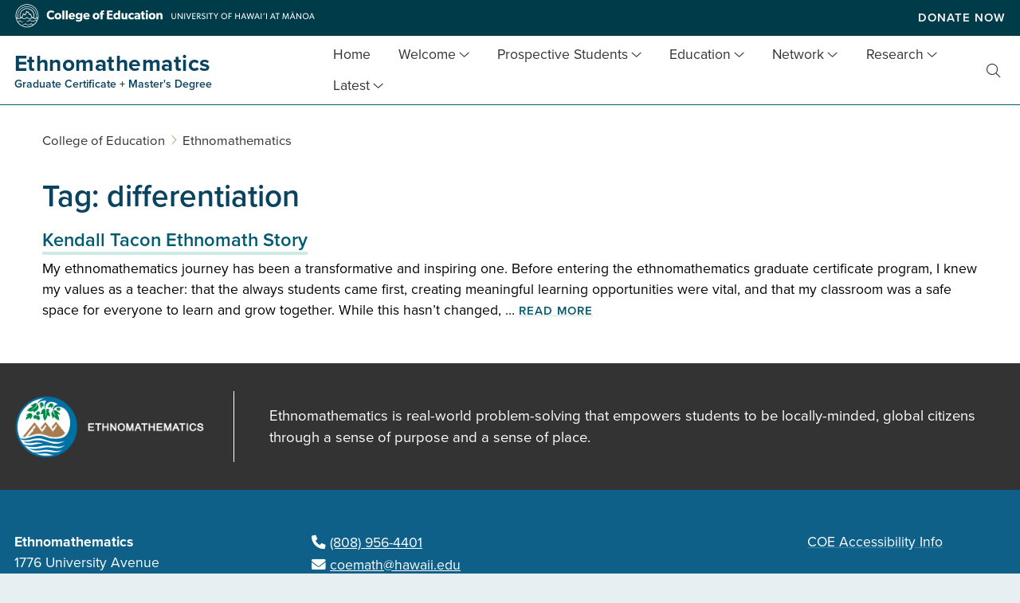

--- FILE ---
content_type: text/html; charset=UTF-8
request_url: https://coe.hawaii.edu/ethnomath/tag/differentiation/
body_size: 11129
content:
<!doctype html>
<html lang="en-US">
  
    <head>
  <meta charset="utf-8">
  <meta http-equiv="x-ua-compatible" content="ie=edge">
  <meta name="viewport" content="width=device-width, initial-scale=1, shrink-to-fit=no">
  <meta name='robots' content='index, follow, max-image-preview:large, max-snippet:-1, max-video-preview:-1' />

	<!-- This site is optimized with the Yoast SEO plugin v26.7 - https://yoast.com/wordpress/plugins/seo/ -->
	<title>differentiation Archives - Ethnomathematics</title>
	<link rel="canonical" href="https://coe.hawaii.edu/ethnomath/tag/differentiation/" />
	<meta property="og:locale" content="en_US" />
	<meta property="og:type" content="article" />
	<meta property="og:title" content="differentiation Archives - Ethnomathematics" />
	<meta property="og:url" content="https://coe.hawaii.edu/ethnomath/tag/differentiation/" />
	<meta property="og:site_name" content="Ethnomathematics" />
	<meta name="twitter:card" content="summary_large_image" />
	<script type="application/ld+json" class="yoast-schema-graph">{"@context":"https://schema.org","@graph":[{"@type":"CollectionPage","@id":"https://coe.hawaii.edu/ethnomath/tag/differentiation/","url":"https://coe.hawaii.edu/ethnomath/tag/differentiation/","name":"differentiation Archives - Ethnomathematics","isPartOf":{"@id":"https://coe.hawaii.edu/ethnomath/#website"},"primaryImageOfPage":{"@id":"https://coe.hawaii.edu/ethnomath/tag/differentiation/#primaryimage"},"image":{"@id":"https://coe.hawaii.edu/ethnomath/tag/differentiation/#primaryimage"},"thumbnailUrl":"https://coe.hawaii.edu/ethnomath/wp-content/uploads/sites/12/2021/08/Kendall-Tacon-2.jpg","inLanguage":"en-US"},{"@type":"ImageObject","inLanguage":"en-US","@id":"https://coe.hawaii.edu/ethnomath/tag/differentiation/#primaryimage","url":"https://coe.hawaii.edu/ethnomath/wp-content/uploads/sites/12/2021/08/Kendall-Tacon-2.jpg","contentUrl":"https://coe.hawaii.edu/ethnomath/wp-content/uploads/sites/12/2021/08/Kendall-Tacon-2.jpg","width":274,"height":251,"caption":"Kendall Tacon"},{"@type":"WebSite","@id":"https://coe.hawaii.edu/ethnomath/#website","url":"https://coe.hawaii.edu/ethnomath/","name":"Ethnomathematics","description":"Graduate Certificate + Master&#039;s Degree","publisher":{"@id":"https://coe.hawaii.edu/ethnomath/#organization"},"potentialAction":[{"@type":"SearchAction","target":{"@type":"EntryPoint","urlTemplate":"https://coe.hawaii.edu/ethnomath/?s={search_term_string}"},"query-input":{"@type":"PropertyValueSpecification","valueRequired":true,"valueName":"search_term_string"}}],"inLanguage":"en-US"},{"@type":"Organization","@id":"https://coe.hawaii.edu/ethnomath/#organization","name":"College of Education - University of Hawaiʻi at Mānoa","url":"https://coe.hawaii.edu/ethnomath/","logo":{"@type":"ImageObject","inLanguage":"en-US","@id":"https://coe.hawaii.edu/ethnomath/#/schema/logo/image/","url":"https://coe.hawaii.edu/ethnomath/wp-content/uploads/sites/12/2022/04/coe-color-mark.png","contentUrl":"https://coe.hawaii.edu/ethnomath/wp-content/uploads/sites/12/2022/04/coe-color-mark.png","width":1200,"height":1200,"caption":"College of Education - University of Hawaiʻi at Mānoa"},"image":{"@id":"https://coe.hawaii.edu/ethnomath/#/schema/logo/image/"}}]}</script>
	<!-- / Yoast SEO plugin. -->


<link rel='dns-prefetch' href='//maps.googleapis.com' />
<link rel='dns-prefetch' href='//www.googletagmanager.com' />
<link rel="alternate" type="application/rss+xml" title="Ethnomathematics &raquo; differentiation Tag Feed" href="https://coe.hawaii.edu/ethnomath/tag/differentiation/feed/" />
<style id='wp-img-auto-sizes-contain-inline-css' type='text/css'>
img:is([sizes=auto i],[sizes^="auto," i]){contain-intrinsic-size:3000px 1500px}
/*# sourceURL=wp-img-auto-sizes-contain-inline-css */
</style>
<link rel='stylesheet' id='sbi_styles-css' href='https://coe.hawaii.edu/ethnomath/wp-content/plugins/instagram-feed-pro/css/sbi-styles.min.css?ver=6.8.1' type='text/css' media='all' />
<style id='wp-emoji-styles-inline-css' type='text/css'>

	img.wp-smiley, img.emoji {
		display: inline !important;
		border: none !important;
		box-shadow: none !important;
		height: 1em !important;
		width: 1em !important;
		margin: 0 0.07em !important;
		vertical-align: -0.1em !important;
		background: none !important;
		padding: 0 !important;
	}
/*# sourceURL=wp-emoji-styles-inline-css */
</style>
<style id='wp-block-library-inline-css' type='text/css'>
:root{--wp-block-synced-color:#7a00df;--wp-block-synced-color--rgb:122,0,223;--wp-bound-block-color:var(--wp-block-synced-color);--wp-editor-canvas-background:#ddd;--wp-admin-theme-color:#007cba;--wp-admin-theme-color--rgb:0,124,186;--wp-admin-theme-color-darker-10:#006ba1;--wp-admin-theme-color-darker-10--rgb:0,107,160.5;--wp-admin-theme-color-darker-20:#005a87;--wp-admin-theme-color-darker-20--rgb:0,90,135;--wp-admin-border-width-focus:2px}@media (min-resolution:192dpi){:root{--wp-admin-border-width-focus:1.5px}}.wp-element-button{cursor:pointer}:root .has-very-light-gray-background-color{background-color:#eee}:root .has-very-dark-gray-background-color{background-color:#313131}:root .has-very-light-gray-color{color:#eee}:root .has-very-dark-gray-color{color:#313131}:root .has-vivid-green-cyan-to-vivid-cyan-blue-gradient-background{background:linear-gradient(135deg,#00d084,#0693e3)}:root .has-purple-crush-gradient-background{background:linear-gradient(135deg,#34e2e4,#4721fb 50%,#ab1dfe)}:root .has-hazy-dawn-gradient-background{background:linear-gradient(135deg,#faaca8,#dad0ec)}:root .has-subdued-olive-gradient-background{background:linear-gradient(135deg,#fafae1,#67a671)}:root .has-atomic-cream-gradient-background{background:linear-gradient(135deg,#fdd79a,#004a59)}:root .has-nightshade-gradient-background{background:linear-gradient(135deg,#330968,#31cdcf)}:root .has-midnight-gradient-background{background:linear-gradient(135deg,#020381,#2874fc)}:root{--wp--preset--font-size--normal:16px;--wp--preset--font-size--huge:42px}.has-regular-font-size{font-size:1em}.has-larger-font-size{font-size:2.625em}.has-normal-font-size{font-size:var(--wp--preset--font-size--normal)}.has-huge-font-size{font-size:var(--wp--preset--font-size--huge)}.has-text-align-center{text-align:center}.has-text-align-left{text-align:left}.has-text-align-right{text-align:right}.has-fit-text{white-space:nowrap!important}#end-resizable-editor-section{display:none}.aligncenter{clear:both}.items-justified-left{justify-content:flex-start}.items-justified-center{justify-content:center}.items-justified-right{justify-content:flex-end}.items-justified-space-between{justify-content:space-between}.screen-reader-text{border:0;clip-path:inset(50%);height:1px;margin:-1px;overflow:hidden;padding:0;position:absolute;width:1px;word-wrap:normal!important}.screen-reader-text:focus{background-color:#ddd;clip-path:none;color:#444;display:block;font-size:1em;height:auto;left:5px;line-height:normal;padding:15px 23px 14px;text-decoration:none;top:5px;width:auto;z-index:100000}html :where(.has-border-color){border-style:solid}html :where([style*=border-top-color]){border-top-style:solid}html :where([style*=border-right-color]){border-right-style:solid}html :where([style*=border-bottom-color]){border-bottom-style:solid}html :where([style*=border-left-color]){border-left-style:solid}html :where([style*=border-width]){border-style:solid}html :where([style*=border-top-width]){border-top-style:solid}html :where([style*=border-right-width]){border-right-style:solid}html :where([style*=border-bottom-width]){border-bottom-style:solid}html :where([style*=border-left-width]){border-left-style:solid}html :where(img[class*=wp-image-]){height:auto;max-width:100%}:where(figure){margin:0 0 1em}html :where(.is-position-sticky){--wp-admin--admin-bar--position-offset:var(--wp-admin--admin-bar--height,0px)}@media screen and (max-width:600px){html :where(.is-position-sticky){--wp-admin--admin-bar--position-offset:0px}}
/*# sourceURL=/wp-includes/css/dist/block-library/common.min.css */
</style>
<link rel='stylesheet' id='sage/main.css-css' href='https://coe.hawaii.edu/ethnomath/wp-content/themes/coe-wp-programs-theme/dist/styles/main_7d9aa5f9.css?ver=1.0' type='text/css' media='all' />
<script type="text/javascript" src="https://coe.hawaii.edu/ethnomath/wp-includes/js/jquery/jquery.min.js?ver=3.7.1" id="jquery-core-js"></script>
<script type="text/javascript" src="https://coe.hawaii.edu/ethnomath/wp-includes/js/jquery/jquery-migrate.min.js?ver=3.4.1" id="jquery-migrate-js"></script>
<link rel="https://api.w.org/" href="https://coe.hawaii.edu/ethnomath/wp-json/" /><link rel="alternate" title="JSON" type="application/json" href="https://coe.hawaii.edu/ethnomath/wp-json/wp/v2/tags/185" /><link rel="EditURI" type="application/rsd+xml" title="RSD" href="https://coe.hawaii.edu/ethnomath/xmlrpc.php?rsd" />
<meta name="generator" content="WordPress 6.9" />
<meta name="generator" content="Site Kit by Google 1.170.0" />    <link rel="apple-touch-icon" href="https://coe.hawaii.edu/ethnomath/wp-content/themes/coe-wp-programs-theme/resources/assets/images/favicons/apple-icon-57x57.png" sizes="57x57">
    <link rel="apple-touch-icon" href="https://coe.hawaii.edu/ethnomath/wp-content/themes/coe-wp-programs-theme/resources/assets/images/favicons/apple-icon-60x60.png" sizes="60x60">
    <link rel="apple-touch-icon" href="https://coe.hawaii.edu/ethnomath/wp-content/themes/coe-wp-programs-theme/resources/assets/images/favicons/apple-icon-72x72.png" sizes="72x72">
    <link rel="apple-touch-icon" href="https://coe.hawaii.edu/ethnomath/wp-content/themes/coe-wp-programs-theme/resources/assets/images/favicons/apple-icon-114x114.png" sizes="114x114">
    <link rel="apple-touch-icon" href="https://coe.hawaii.edu/ethnomath/wp-content/themes/coe-wp-programs-theme/resources/assets/images/favicons/apple-icon-120x120.png" sizes="120x120">
    <link rel="apple-touch-icon" href="https://coe.hawaii.edu/ethnomath/wp-content/themes/coe-wp-programs-theme/resources/assets/images/favicons/apple-icon-144x144.png" sizes="144x144">
    <link rel="apple-touch-icon" href="https://coe.hawaii.edu/ethnomath/wp-content/themes/coe-wp-programs-theme/resources/assets/images/favicons/apple-icon-152x152.png" sizes="152x152">
    <link rel="apple-touch-icon" href="https://coe.hawaii.edu/ethnomath/wp-content/themes/coe-wp-programs-theme/resources/assets/images/favicons/apple-icon-180x180.png" sizes="180x180">
    <link rel="icon" type="image/png" href="https://coe.hawaii.edu/ethnomath/wp-content/themes/coe-wp-programs-theme/resources/assets/images/favicons/android-icon-192x192.png" sizes="192x192">
    <link rel="icon" type="image/png" href="https://coe.hawaii.edu/ethnomath/wp-content/themes/coe-wp-programs-theme/resources/assets/images/favicons/favicon-32x32.png" sizes="32x32">
    <link rel="icon" type="image/png" href="https://coe.hawaii.edu/ethnomath/wp-content/themes/coe-wp-programs-theme/resources/assets/images/favicons/favicon-96x96.png" sizes="96x96">
    <link rel="icon" type="image/png" href="https://coe.hawaii.edu/ethnomath/wp-content/themes/coe-wp-programs-theme/resources/assets/images/favicons/favicon-16x16.png" sizes="16x16">
    <link rel="manifest" href="https://coe.hawaii.edu/ethnomath/wp-content/themes/coe-wp-programs-theme/resources/assets/images/favicons/manifest.json">
    <meta name="msapplication-TileColor" content="#fff">
    <meta name="msapplication-TileImager" content="ms-icon-144x144">
    <meta name="theme-color" content="#fff">
    <link rel="shortcut icon" type="image/png" href="https://coe.hawaii.edu/ethnomath/wp-content/themes/coe-wp-programs-theme/resources/assets/images/coe-icon.png">
    <link rel="shortcut icon" type="image/x-icon" href="https://coe.hawaii.edu/ethnomath/wp-content/themes/coe-wp-programs-theme/resources/assets/images/favicons/favicon.ico">
    <link rel="icon" type="image/x-icon" href="https://coe.hawaii.edu/ethnomath/wp-content/themes/coe-wp-programs-theme/resources/assets/images/favicons/favicon.ico">
    <!-- Custom Feeds for Instagram CSS -->
<style type="text/css">
.sbi#sb_instagram {
padding-top: 3rem;
}
#sbi_load {
padding-bottom: 3rem;
}
.sbi#sb_instagram .sb_instagram_header {
text-align: center;
}
.sbi#sb_instagram .sb_instagram_header a {
display: inline-block;
float: none;
}
.sbi .sb_instagram_header .sbi_header_text {
display: inline;
float: none;
font-size: .9rem;
font-weight: 600;
letter-spacing: 1px;
text-transform: uppercase;
}
.sbi#sb_instagram .sb_instagram_header .sbi_header_img {
background: transparent;
height: 32px;
width: 32px;
}
.sbi#sb_instagram .sb_instagram_header .sbi_header_img .sbi_header_hashtag_icon svg {
color: #005a70;
}
.sbi#sb_instagram .sb_instagram_header .sbi_header_text.sbi_no_bio h3 {
padding-top: 2px !important;
margin: 0 0 0 40px !important;
}
</style>
<style class='wp-fonts-local' type='text/css'>
@font-face{font-family:proxima-nova;font-style:normal;font-weight:400;font-display:auto;src:url('https://use.typekit.net/af/4838bd/00000000000000003b9b0934/27/l?primer=f592e0a4b9356877842506ce344308576437e4f677d7c9b78ca2162e6cad991a&fvd=n4&v=3&.woff2') format('woff2'), url('https://use.typekit.net/af/4838bd/00000000000000003b9b0934/27/d?primer=f592e0a4b9356877842506ce344308576437e4f677d7c9b78ca2162e6cad991a&fvd=n4&v=3&.woff') format('woff'), url('https://use.typekit.net/af/4838bd/00000000000000003b9b0934/27/a?primer=f592e0a4b9356877842506ce344308576437e4f677d7c9b78ca2162e6cad991a&fvd=n4&v=3&.otf') format('opentype');}
@font-face{font-family:proxima-nova;font-style:italic;font-weight:400;font-display:auto;src:url('https://use.typekit.net/af/6aec08/00000000000000003b9b0935/27/l?primer=f592e0a4b9356877842506ce344308576437e4f677d7c9b78ca2162e6cad991a&fvd=i4&v=3&.woff2') format('woff2'), url('https://use.typekit.net/af/6aec08/00000000000000003b9b0935/27/d?primer=f592e0a4b9356877842506ce344308576437e4f677d7c9b78ca2162e6cad991a&fvd=i4&v=3&.woff') format('woff'), url('https://use.typekit.net/af/6aec08/00000000000000003b9b0935/27/a?primer=f592e0a4b9356877842506ce344308576437e4f677d7c9b78ca2162e6cad991a&fvd=i4&v=3&.otf') format('opentype');}
@font-face{font-family:proxima-nova;font-style:normal;font-weight:600;font-display:auto;src:url('https://use.typekit.net/af/27776b/00000000000000003b9b0939/27/l?primer=f592e0a4b9356877842506ce344308576437e4f677d7c9b78ca2162e6cad991a&fvd=n6&v=3&.woff2') format('woff2'), url('https://use.typekit.net/af/27776b/00000000000000003b9b0939/27/d?primer=f592e0a4b9356877842506ce344308576437e4f677d7c9b78ca2162e6cad991a&fvd=n6&v=3&.woff') format('woff'), url('https://use.typekit.net/af/27776b/00000000000000003b9b0939/27/a?primer=f592e0a4b9356877842506ce344308576437e4f677d7c9b78ca2162e6cad991a&fvd=n6&v=3&.otf') format('opentype');}
@font-face{font-family:proxima-nova;font-style:normal;font-weight:700;font-display:auto;src:url('https://use.typekit.net/af/71f83c/00000000000000003b9b093b/27/l?primer=f592e0a4b9356877842506ce344308576437e4f677d7c9b78ca2162e6cad991a&fvd=n7&v=3&.woff2') format('woff2'), url('https://use.typekit.net/af/71f83c/00000000000000003b9b093b/27/d?primer=f592e0a4b9356877842506ce344308576437e4f677d7c9b78ca2162e6cad991a&fvd=n7&v=3&.woff') format('woff'), url('https://use.typekit.net/af/71f83c/00000000000000003b9b093b/27/a?primer=f592e0a4b9356877842506ce344308576437e4f677d7c9b78ca2162e6cad991a&fvd=n7&v=3&.otf') format('opentype');}
@font-face{font-family:proxima-nova;font-style:normal;font-weight:800;font-display:auto;src:url('https://use.typekit.net/af/a3eee8/00000000000000003b9b093c/27/l?primer=f592e0a4b9356877842506ce344308576437e4f677d7c9b78ca2162e6cad991a&fvd=n8&v=3&.woff2') format('woff2'), url('https://use.typekit.net/af/a3eee8/00000000000000003b9b093c/27/d?primer=f592e0a4b9356877842506ce344308576437e4f677d7c9b78ca2162e6cad991a&fvd=n8&v=3&.woff') format('woff'), url('https://use.typekit.net/af/a3eee8/00000000000000003b9b093c/27/a?primer=f592e0a4b9356877842506ce344308576437e4f677d7c9b78ca2162e6cad991a&fvd=n8&v=3&.otf') format('opentype');}
</style>
  
            
      <script>(function(w,d,s,l,i){w[l]=w[l]||[];w[l].push({'gtm.start':
      new Date().getTime(),event:'gtm.js'});var f=d.getElementsByTagName(s)[0],
      j=d.createElement(s),dl=l!='dataLayer'?'&l='+l:'';j.async=true;j.src=
      'https://www.googletagmanager.com/gtm.js?id='+i+dl;f.parentNode.insertBefore(j,f);
      })(window,document,'script','dataLayer','GTM-P36ZX7');</script>
      
              
      <meta name="google-site-verification" content="mMZZ9V6LYdxiMHsCsh27B9yo0HcXfs6VYRx3DQ2B7vg" />
              
      <script async src="https://www.googletagmanager.com/gtag/js?id=G-HEM08S9YC9"></script>
      <script>
        window.dataLayer = window.dataLayer || [];
        function gtag(){dataLayer.push(arguments);}
        gtag('js', new Date());
        gtag('config', 'G-HEM08S9YC9');
      </script>
      </head>
  <body class="archive tag tag-differentiation tag-185 wp-theme-coe-wp-programs-themeresources edcs project ethnomath app-data index-data archive-data tag-data tag-185-data tag-differentiation-data">
          <!-- Google Tag Manager (noscript) -->
      <noscript><iframe src="https://www.googletagmanager.com/ns.html?id=GTM-P36ZX7"
      height="0" width="0" style="display:none;visibility:hidden" title="Google Tag Manager"></iframe></noscript>
      <!-- End Google Tag Manager (noscript) -->
    
    
        <header class="banner" role="banner">
  <a class="screen-reader-text skip-link" href="#content">Skip to main content</a>
    
      <div class="coe-banner">
      <div class="header-container">
                  <div class="coe-logo">
            <a href="//coe.hawaii.edu" title="college of education main">
              <img src="https://coe.hawaii.edu/ethnomath/wp-content/themes/coe-wp-programs-theme/dist/images/coe-web-logo_daed10f1.svg" alt="College of Education University of Hawai‘i at Manoa’">
              <span class="screen-reader-text">College of Education</span>
            </a>
          </div>
                <div class="coe-links">
          <ul>
                   <li><a href="https://giving.uhfoundation.org/funds/12682004" target="_blank">Donate Now</a></li>
            </ul>
        </div>
              </div>
    </div>
    
  <div class="program-banner">
                <a class="brand extra-wide" href="https://coe.hawaii.edu/ethnomath">
                <h1
          id="site-title"
          class="smaller"
                  >
          <span>Ethnomathematics</span>
                      <small>Graduate Certificate + Master&#039;s Degree</small>
                  </h1>
      </a>
        <nav aria-label="main menu" class="nav-primary">
      
              <button class="menu-toggle" aria-expanded="false">Menu <span class="screen-reader-text">Open Mobile Menu</span></button>
                    <div class="menu-main-container"><ul id="menu-main" class="nav"><li id="menu-item-4026" class="menu-item menu-item-type-custom menu-item-object-custom menu-item-home menu-item-4026"><a href="https://coe.hawaii.edu/ethnomath/">Home</a></li>
<li id="menu-item-1362" class="menu-item menu-item-type-custom menu-item-object-custom menu-item-has-children menu-item-1362"><a href="#">Welcome</a>
<ul class="sub-menu">
	<li id="menu-item-314" class="menu-item menu-item-type-post_type menu-item-object-page menu-item-314"><a href="https://coe.hawaii.edu/ethnomath/about/">Who We Are</a></li>
	<li id="menu-item-320" class="menu-item menu-item-type-post_type menu-item-object-page menu-item-320"><a href="https://coe.hawaii.edu/ethnomath/vision/">Vision, Mission, &#038; Conceptual Framework</a></li>
	<li id="menu-item-3112" class="menu-item menu-item-type-post_type menu-item-object-page menu-item-3112"><a href="https://coe.hawaii.edu/ethnomath/story/">Our Story</a></li>
	<li id="menu-item-3706" class="menu-item menu-item-type-post_type menu-item-object-page menu-item-3706"><a href="https://coe.hawaii.edu/ethnomath/faculty/">Faculty &#038; Staff</a></li>
	<li id="menu-item-4900" class="menu-item menu-item-type-post_type menu-item-object-page menu-item-4900"><a href="https://coe.hawaii.edu/ethnomath/advisory-board/">Advisory Board</a></li>
	<li id="menu-item-3929" class="menu-item menu-item-type-post_type menu-item-object-page menu-item-3929"><a href="https://coe.hawaii.edu/ethnomath/why/">Why Ethnomathematics?</a></li>
</ul>
</li>
<li id="menu-item-277" class="menu-item menu-item-type-custom menu-item-object-custom menu-item-has-children menu-item-277"><a href="#">Prospective Students</a>
<ul class="sub-menu">
	<li id="menu-item-3987" class="menu-item menu-item-type-post_type menu-item-object-page menu-item-3987"><a href="https://coe.hawaii.edu/ethnomath/programs-overview/">Programs Overview</a></li>
	<li id="menu-item-276" class="menu-item menu-item-type-post_type menu-item-object-programs menu-item-276"><a href="https://coe.hawaii.edu/ethnomath/programs/ethnomathematics/">Graduate Certificate</a></li>
	<li id="menu-item-3141" class="menu-item menu-item-type-post_type menu-item-object-programs menu-item-3141"><a href="https://coe.hawaii.edu/ethnomath/programs/masters/">Master&#8217;s, Math Education</a></li>
</ul>
</li>
<li id="menu-item-4971" class="menu-item menu-item-type-post_type menu-item-object-page menu-item-has-children menu-item-4971"><a href="https://coe.hawaii.edu/ethnomath/ed-overview/">Education</a>
<ul class="sub-menu">
	<li id="menu-item-3941" class="menu-item menu-item-type-post_type menu-item-object-page menu-item-3941"><a href="https://coe.hawaii.edu/ethnomath/ed-overview/">Education Overview</a></li>
	<li id="menu-item-399" class="menu-item menu-item-type-custom menu-item-object-custom menu-item-399"><a href="https://coe.hawaii.edu/ethnomath/curricula/">Curriculum Library</a></li>
	<li id="menu-item-3374" class="menu-item menu-item-type-post_type_archive menu-item-object-ethnomath_post menu-item-3374"><a href="https://coe.hawaii.edu/ethnomath/blog/">Ethnomath Stories</a></li>
</ul>
</li>
<li id="menu-item-4972" class="menu-item menu-item-type-post_type menu-item-object-page menu-item-has-children menu-item-4972"><a href="https://coe.hawaii.edu/ethnomath/network-overview/">Network</a>
<ul class="sub-menu">
	<li id="menu-item-3981" class="menu-item menu-item-type-post_type menu-item-object-page menu-item-3981"><a href="https://coe.hawaii.edu/ethnomath/network-overview/">Network Overview</a></li>
	<li id="menu-item-372" class="menu-item menu-item-type-custom menu-item-object-custom menu-item-372"><a href="https://coe.hawaii.edu/ethnomath/ethnomath-directory">Network Directory</a></li>
	<li id="menu-item-332" class="menu-item menu-item-type-post_type menu-item-object-page menu-item-332"><a href="https://coe.hawaii.edu/ethnomath/network-map/">Network Map</a></li>
	<li id="menu-item-1435" class="menu-item menu-item-type-post_type menu-item-object-page menu-item-1435"><a href="https://coe.hawaii.edu/ethnomath/acknowledgements/">Acknowledgements</a></li>
	<li id="menu-item-3696" class="menu-item menu-item-type-post_type menu-item-object-page menu-item-3696"><a href="https://coe.hawaii.edu/ethnomath/give/">Ways to Give</a></li>
</ul>
</li>
<li id="menu-item-4970" class="menu-item menu-item-type-post_type menu-item-object-page menu-item-has-children menu-item-4970"><a href="https://coe.hawaii.edu/ethnomath/research-overview/">Research</a>
<ul class="sub-menu">
	<li id="menu-item-3992" class="menu-item menu-item-type-post_type menu-item-object-page menu-item-3992"><a href="https://coe.hawaii.edu/ethnomath/research-overview/">Research Overview</a></li>
	<li id="menu-item-1856" class="menu-item menu-item-type-custom menu-item-object-custom menu-item-1856"><a href="https://coe.hawaii.edu/ethnomath/research">Faculty &#038; Staff Research</a></li>
	<li id="menu-item-343" class="menu-item menu-item-type-post_type menu-item-object-page menu-item-343"><a href="https://coe.hawaii.edu/ethnomath/scholarship/">Other Scholarly Resources</a></li>
</ul>
</li>
<li id="menu-item-280" class="menu-item menu-item-type-custom menu-item-object-custom menu-item-has-children menu-item-280"><a href="#">Latest</a>
<ul class="sub-menu">
	<li id="menu-item-375" class="menu-item menu-item-type-custom menu-item-object-custom menu-item-375"><a href="https://coe.hawaii.edu/ethnomath/news/">News, Announcements, &#038; Calendar</a></li>
	<li id="menu-item-377" class="menu-item menu-item-type-custom menu-item-object-custom menu-item-377"><a href="https://coe.hawaii.edu/ethnomath/profiles/">Profiles</a></li>
</ul>
</li>
</ul></div>
            
              <div class="menu-search">
  <a class="search-toggle" href="#searchform"><i class="fal fa-search" aria-hidden="true"></i><span class="screen-reader-text">Toggle Search</span></a>
  <div class="search-container" aria-expanded="false">
    <form role="search" method="get" class="searchform" action="https://coe.hawaii.edu/ethnomath/">
      <label for="basic-site-search" id="searchform" class="screen-reader-text" action="https://coe.hawaii.edu/ethnomath/">
        Search for:
      </label>
      <input type="search" class="search-field" id="basic-site-search" placeholder="Search &hellip;" value="" name="s" />
      <button type="submit" class="search-submit" value="Search"><i class="fal fa-search" aria-hidden="true"></i><span class="screen-reader-text">Site Search</span></button>
    </form>
  </div>
</div>
          </nav>
  </div>
</header>
 

    <main class="main with_sidebar print" id="content">

      

        <div class="content print" role="main">
    <div class="container">
      <div class="breadcrumbs" typeof="BreadcrumbList" vocab="http://schema.org/">
    <span property="itemListElement" typeof="ListItem"><a property="item" typeof="WebPage" title="Go to College of Education." href="https://coe.hawaii.edu" class="main-home"><span property="name">College of Education</span></a><meta property="position" content="1"></span><i class="fal fa-angle-right" aria-hidden="true"></i><span property="itemListElement" typeof="ListItem"><a property="item" typeof="WebPage" title="Go to Ethnomathematics." href="https://coe.hawaii.edu/ethnomath" class="home"><span property="name">Ethnomathematics</span></a><meta property="position" content="2"></span>
  </div>
      <div class="page-header">
          <h1>
                  Tag: <span>differentiation</span>
                      </h1>
      </div>
    </div>
    <div class="main_content">
      <div class="container">
                 <article role="article" class="post-5884 ethnomath_post type-ethnomath_post status-publish has-post-thumbnail hentry tag-communitypartnerships tag-culturally-sustaining-pedagogy tag-differentiation tag-socialjustice">
  <header>
    <h2 class="entry-title"><a href="https://coe.hawaii.edu/ethnomath/blog/kendall-tacon-ethnomath-story/">Kendall Tacon Ethnomath Story</a></h2>
  </header>
  <div class="entry-summary">
    <p>My ethnomathematics journey has been a transformative and inspiring one. Before entering the ethnomathematics graduate certificate program, I knew my values as a teacher: that the always students came first, creating meaningful learning opportunities were vital, and that my classroom was a safe space for everyone to learn and grow together. While this hasn’t changed, &hellip; <a href="https://coe.hawaii.edu/ethnomath/blog/kendall-tacon-ethnomath-story/">read more <span class="screen-reader-text sr-only"> of Kendall Tacon Ethnomath Story</span></a></p>
  </div>
</article>
    
      </div>
    </div>
  </div>

      

    </main>

        <footer class="department-footer" aria-label="department or special program info">
    <div class="container">
              <img class="dept-logo" src="https://coe.hawaii.edu/ethnomath/wp-content/uploads/sites/12/2019/07/ethnomath-logo.png" alt="ethnomathamatics logo">
                    <p class="tagline">
                    Ethnomathematics is real-world problem-solving that empowers students to be locally-minded, global citizens through a sense of purpose and a sense of place.
                  </p>
          </div>
  </footer>
  
  <footer class="site-footer">
    <div class="container">
      <div class="address-contact-link">
        <address>
          <strong>Ethnomathematics</strong>
                    <p>1776 University Avenue<br />
Everly Hall Room 224<br />
Honolulu, HI 96822</p>

        </address>
        <div class="contact">
                                <i class="fas fa-phone" aria-hidden="true"></i> <a href="tel:+1-808-956-4401">(808) 956-4401</a>
                                          <br /><i class="fas fa-envelope" aria-hidden="true"></i> <a href="mailto:coemath@hawaii.edu">coemath@hawaii.edu</a>
                  </div>

                  <ul class="other-links-col other-links-col1">
                                         <li><a href="https://coe.hawaii.edu/accessibility" target="_self">COE Accessibility Info</a></li>
                      </ul>
                                                  </div>
      <div class="logos-coe-links">
        <div class="logos">
          <a class="coe" href="//coe.hawaii.edu">
            <img src="https://coe.hawaii.edu/ethnomath/wp-content/themes/coe-wp-programs-theme/dist/images/coe-logo-white_144fe760.svg" alt="UHM logo">
          </a>
          <a class="manoa" href="//manoa.hawaii.edu">
            <img src="https://coe.hawaii.edu/ethnomath/wp-content/themes/coe-wp-programs-theme/dist/images/manoa-white-left_9480cfad.svg" alt="College of Education logo">
          </a>
        </div>
        <div class="links">
          
                      <a class="sitemap" href="https://coe.hawaii.edu/ethnomath/sitemap/" title="sitemap"><i aria-hidden="true" class="fal fa-sitemap"></i> <span>Sitemap</span></a>
                      <a class="give" href="https://giving.uhfoundation.org/funds/12682004 " target="1"><i aria-hidden="true" class="fal fa-gift"></i> <span>Give</span></a>
     <a class="apply" href="https://coe.hawaii.edu/ethnomath/programs-overview/" target="1"><i aria-hidden="true" class="fal fa-pencil-alt"></i> <span>Apply</span></a>


        </div>
      </div>
    </div>
  </footer>

    <script type="speculationrules">
{"prefetch":[{"source":"document","where":{"and":[{"href_matches":"/ethnomath/*"},{"not":{"href_matches":["/ethnomath/wp-*.php","/ethnomath/wp-admin/*","/ethnomath/wp-content/uploads/sites/12/*","/ethnomath/wp-content/*","/ethnomath/wp-content/plugins/*","/ethnomath/wp-content/themes/coe-wp-programs-theme/resources/*","/ethnomath/*\\?(.+)"]}},{"not":{"selector_matches":"a[rel~=\"nofollow\"]"}},{"not":{"selector_matches":".no-prefetch, .no-prefetch a"}}]},"eagerness":"conservative"}]}
</script>
<!-- Custom Feeds for Instagram JS -->
<script type="text/javascript">
var sbiajaxurl = "https://coe.hawaii.edu/ethnomath/wp-admin/admin-ajax.php";

</script>
<style id='global-styles-inline-css' type='text/css'>
:root{--wp--preset--aspect-ratio--square: 1;--wp--preset--aspect-ratio--4-3: 4/3;--wp--preset--aspect-ratio--3-4: 3/4;--wp--preset--aspect-ratio--3-2: 3/2;--wp--preset--aspect-ratio--2-3: 2/3;--wp--preset--aspect-ratio--16-9: 16/9;--wp--preset--aspect-ratio--9-16: 9/16;--wp--preset--color--black: #000000;--wp--preset--color--cyan-bluish-gray: #abb8c3;--wp--preset--color--white: #ffffff;--wp--preset--color--pale-pink: #f78da7;--wp--preset--color--vivid-red: #cf2e2e;--wp--preset--color--luminous-vivid-orange: #ff6900;--wp--preset--color--luminous-vivid-amber: #fcb900;--wp--preset--color--light-green-cyan: #7bdcb5;--wp--preset--color--vivid-green-cyan: #00d084;--wp--preset--color--pale-cyan-blue: #8ed1fc;--wp--preset--color--vivid-cyan-blue: #0693e3;--wp--preset--color--vivid-purple: #9b51e0;--wp--preset--color--coe-green: #009877;--wp--preset--color--coe-blue: #005a70;--wp--preset--color--coe-black: #0f1820;--wp--preset--color--coe-light-green-background: #e6f5f1;--wp--preset--color--coe-light-green: #ccebe4;--wp--preset--color--coe-gray: #b1b6b9;--wp--preset--color--coe-white: #ffffff;--wp--preset--color--coe-green-shade: #007c5f;--wp--preset--color--coe-red: #b34a64;--wp--preset--color--coe-purple: #484d7a;--wp--preset--color--coe-highlight-green: #668848;--wp--preset--color--coe-forward-blue: #00828c;--wp--preset--gradient--vivid-cyan-blue-to-vivid-purple: linear-gradient(135deg,rgb(6,147,227) 0%,rgb(155,81,224) 100%);--wp--preset--gradient--light-green-cyan-to-vivid-green-cyan: linear-gradient(135deg,rgb(122,220,180) 0%,rgb(0,208,130) 100%);--wp--preset--gradient--luminous-vivid-amber-to-luminous-vivid-orange: linear-gradient(135deg,rgb(252,185,0) 0%,rgb(255,105,0) 100%);--wp--preset--gradient--luminous-vivid-orange-to-vivid-red: linear-gradient(135deg,rgb(255,105,0) 0%,rgb(207,46,46) 100%);--wp--preset--gradient--very-light-gray-to-cyan-bluish-gray: linear-gradient(135deg,rgb(238,238,238) 0%,rgb(169,184,195) 100%);--wp--preset--gradient--cool-to-warm-spectrum: linear-gradient(135deg,rgb(74,234,220) 0%,rgb(151,120,209) 20%,rgb(207,42,186) 40%,rgb(238,44,130) 60%,rgb(251,105,98) 80%,rgb(254,248,76) 100%);--wp--preset--gradient--blush-light-purple: linear-gradient(135deg,rgb(255,206,236) 0%,rgb(152,150,240) 100%);--wp--preset--gradient--blush-bordeaux: linear-gradient(135deg,rgb(254,205,165) 0%,rgb(254,45,45) 50%,rgb(107,0,62) 100%);--wp--preset--gradient--luminous-dusk: linear-gradient(135deg,rgb(255,203,112) 0%,rgb(199,81,192) 50%,rgb(65,88,208) 100%);--wp--preset--gradient--pale-ocean: linear-gradient(135deg,rgb(255,245,203) 0%,rgb(182,227,212) 50%,rgb(51,167,181) 100%);--wp--preset--gradient--electric-grass: linear-gradient(135deg,rgb(202,248,128) 0%,rgb(113,206,126) 100%);--wp--preset--gradient--midnight: linear-gradient(135deg,rgb(2,3,129) 0%,rgb(40,116,252) 100%);--wp--preset--gradient--light-green-radial: radial-gradient(ellipse at -10% 0%, #ccebe4 0%, #e6f5f1 22%, #F5F2ED 80%);--wp--preset--gradient--blue-to-light-blue: linear-gradient(135deg, #005a70 20%, #337b8d 60%);--wp--preset--gradient--green-to-blue: radial-gradient(ellipse at 0% 15%, #009877 25%, #005a70 65%);--wp--preset--font-size--small: 13px;--wp--preset--font-size--medium: 20px;--wp--preset--font-size--large: 36px;--wp--preset--font-size--x-large: 42px;--wp--preset--font-family--proxima-nova: "proxima-nova", sans-serif;--wp--preset--spacing--20: 0.44rem;--wp--preset--spacing--30: 0.67rem;--wp--preset--spacing--40: 1rem;--wp--preset--spacing--50: 1.5rem;--wp--preset--spacing--60: 2.25rem;--wp--preset--spacing--70: 3.38rem;--wp--preset--spacing--80: 5.06rem;--wp--preset--shadow--natural: 6px 6px 9px rgba(0, 0, 0, 0.2);--wp--preset--shadow--deep: 12px 12px 50px rgba(0, 0, 0, 0.4);--wp--preset--shadow--sharp: 6px 6px 0px rgba(0, 0, 0, 0.2);--wp--preset--shadow--outlined: 6px 6px 0px -3px rgb(255, 255, 255), 6px 6px rgb(0, 0, 0);--wp--preset--shadow--crisp: 6px 6px 0px rgb(0, 0, 0);}:root { --wp--style--global--content-size: 1600px;--wp--style--global--wide-size: 1600px; }:where(body) { margin: 0; }.wp-site-blocks > .alignleft { float: left; margin-right: 2em; }.wp-site-blocks > .alignright { float: right; margin-left: 2em; }.wp-site-blocks > .aligncenter { justify-content: center; margin-left: auto; margin-right: auto; }:where(.wp-site-blocks) > * { margin-block-start: 24px; margin-block-end: 0; }:where(.wp-site-blocks) > :first-child { margin-block-start: 0; }:where(.wp-site-blocks) > :last-child { margin-block-end: 0; }:root { --wp--style--block-gap: 24px; }:root :where(.is-layout-flow) > :first-child{margin-block-start: 0;}:root :where(.is-layout-flow) > :last-child{margin-block-end: 0;}:root :where(.is-layout-flow) > *{margin-block-start: 24px;margin-block-end: 0;}:root :where(.is-layout-constrained) > :first-child{margin-block-start: 0;}:root :where(.is-layout-constrained) > :last-child{margin-block-end: 0;}:root :where(.is-layout-constrained) > *{margin-block-start: 24px;margin-block-end: 0;}:root :where(.is-layout-flex){gap: 24px;}:root :where(.is-layout-grid){gap: 24px;}.is-layout-flow > .alignleft{float: left;margin-inline-start: 0;margin-inline-end: 2em;}.is-layout-flow > .alignright{float: right;margin-inline-start: 2em;margin-inline-end: 0;}.is-layout-flow > .aligncenter{margin-left: auto !important;margin-right: auto !important;}.is-layout-constrained > .alignleft{float: left;margin-inline-start: 0;margin-inline-end: 2em;}.is-layout-constrained > .alignright{float: right;margin-inline-start: 2em;margin-inline-end: 0;}.is-layout-constrained > .aligncenter{margin-left: auto !important;margin-right: auto !important;}.is-layout-constrained > :where(:not(.alignleft):not(.alignright):not(.alignfull)){max-width: var(--wp--style--global--content-size);margin-left: auto !important;margin-right: auto !important;}.is-layout-constrained > .alignwide{max-width: var(--wp--style--global--wide-size);}body .is-layout-flex{display: flex;}.is-layout-flex{flex-wrap: wrap;align-items: center;}.is-layout-flex > :is(*, div){margin: 0;}body .is-layout-grid{display: grid;}.is-layout-grid > :is(*, div){margin: 0;}body{padding-top: 0px;padding-right: 0px;padding-bottom: 0px;padding-left: 0px;}a:where(:not(.wp-element-button)){text-decoration: underline;}:root :where(.wp-element-button, .wp-block-button__link){background-color: #32373c;border-width: 0;color: #fff;font-family: inherit;font-size: inherit;font-style: inherit;font-weight: inherit;letter-spacing: inherit;line-height: inherit;padding-top: calc(0.667em + 2px);padding-right: calc(1.333em + 2px);padding-bottom: calc(0.667em + 2px);padding-left: calc(1.333em + 2px);text-decoration: none;text-transform: inherit;}.has-black-color{color: var(--wp--preset--color--black) !important;}.has-cyan-bluish-gray-color{color: var(--wp--preset--color--cyan-bluish-gray) !important;}.has-white-color{color: var(--wp--preset--color--white) !important;}.has-pale-pink-color{color: var(--wp--preset--color--pale-pink) !important;}.has-vivid-red-color{color: var(--wp--preset--color--vivid-red) !important;}.has-luminous-vivid-orange-color{color: var(--wp--preset--color--luminous-vivid-orange) !important;}.has-luminous-vivid-amber-color{color: var(--wp--preset--color--luminous-vivid-amber) !important;}.has-light-green-cyan-color{color: var(--wp--preset--color--light-green-cyan) !important;}.has-vivid-green-cyan-color{color: var(--wp--preset--color--vivid-green-cyan) !important;}.has-pale-cyan-blue-color{color: var(--wp--preset--color--pale-cyan-blue) !important;}.has-vivid-cyan-blue-color{color: var(--wp--preset--color--vivid-cyan-blue) !important;}.has-vivid-purple-color{color: var(--wp--preset--color--vivid-purple) !important;}.has-coe-green-color{color: var(--wp--preset--color--coe-green) !important;}.has-coe-blue-color{color: var(--wp--preset--color--coe-blue) !important;}.has-coe-black-color{color: var(--wp--preset--color--coe-black) !important;}.has-coe-light-green-background-color{color: var(--wp--preset--color--coe-light-green-background) !important;}.has-coe-light-green-color{color: var(--wp--preset--color--coe-light-green) !important;}.has-coe-gray-color{color: var(--wp--preset--color--coe-gray) !important;}.has-coe-white-color{color: var(--wp--preset--color--coe-white) !important;}.has-coe-green-shade-color{color: var(--wp--preset--color--coe-green-shade) !important;}.has-coe-red-color{color: var(--wp--preset--color--coe-red) !important;}.has-coe-purple-color{color: var(--wp--preset--color--coe-purple) !important;}.has-coe-highlight-green-color{color: var(--wp--preset--color--coe-highlight-green) !important;}.has-coe-forward-blue-color{color: var(--wp--preset--color--coe-forward-blue) !important;}.has-black-background-color{background-color: var(--wp--preset--color--black) !important;}.has-cyan-bluish-gray-background-color{background-color: var(--wp--preset--color--cyan-bluish-gray) !important;}.has-white-background-color{background-color: var(--wp--preset--color--white) !important;}.has-pale-pink-background-color{background-color: var(--wp--preset--color--pale-pink) !important;}.has-vivid-red-background-color{background-color: var(--wp--preset--color--vivid-red) !important;}.has-luminous-vivid-orange-background-color{background-color: var(--wp--preset--color--luminous-vivid-orange) !important;}.has-luminous-vivid-amber-background-color{background-color: var(--wp--preset--color--luminous-vivid-amber) !important;}.has-light-green-cyan-background-color{background-color: var(--wp--preset--color--light-green-cyan) !important;}.has-vivid-green-cyan-background-color{background-color: var(--wp--preset--color--vivid-green-cyan) !important;}.has-pale-cyan-blue-background-color{background-color: var(--wp--preset--color--pale-cyan-blue) !important;}.has-vivid-cyan-blue-background-color{background-color: var(--wp--preset--color--vivid-cyan-blue) !important;}.has-vivid-purple-background-color{background-color: var(--wp--preset--color--vivid-purple) !important;}.has-coe-green-background-color{background-color: var(--wp--preset--color--coe-green) !important;}.has-coe-blue-background-color{background-color: var(--wp--preset--color--coe-blue) !important;}.has-coe-black-background-color{background-color: var(--wp--preset--color--coe-black) !important;}.has-coe-light-green-background-background-color{background-color: var(--wp--preset--color--coe-light-green-background) !important;}.has-coe-light-green-background-color{background-color: var(--wp--preset--color--coe-light-green) !important;}.has-coe-gray-background-color{background-color: var(--wp--preset--color--coe-gray) !important;}.has-coe-white-background-color{background-color: var(--wp--preset--color--coe-white) !important;}.has-coe-green-shade-background-color{background-color: var(--wp--preset--color--coe-green-shade) !important;}.has-coe-red-background-color{background-color: var(--wp--preset--color--coe-red) !important;}.has-coe-purple-background-color{background-color: var(--wp--preset--color--coe-purple) !important;}.has-coe-highlight-green-background-color{background-color: var(--wp--preset--color--coe-highlight-green) !important;}.has-coe-forward-blue-background-color{background-color: var(--wp--preset--color--coe-forward-blue) !important;}.has-black-border-color{border-color: var(--wp--preset--color--black) !important;}.has-cyan-bluish-gray-border-color{border-color: var(--wp--preset--color--cyan-bluish-gray) !important;}.has-white-border-color{border-color: var(--wp--preset--color--white) !important;}.has-pale-pink-border-color{border-color: var(--wp--preset--color--pale-pink) !important;}.has-vivid-red-border-color{border-color: var(--wp--preset--color--vivid-red) !important;}.has-luminous-vivid-orange-border-color{border-color: var(--wp--preset--color--luminous-vivid-orange) !important;}.has-luminous-vivid-amber-border-color{border-color: var(--wp--preset--color--luminous-vivid-amber) !important;}.has-light-green-cyan-border-color{border-color: var(--wp--preset--color--light-green-cyan) !important;}.has-vivid-green-cyan-border-color{border-color: var(--wp--preset--color--vivid-green-cyan) !important;}.has-pale-cyan-blue-border-color{border-color: var(--wp--preset--color--pale-cyan-blue) !important;}.has-vivid-cyan-blue-border-color{border-color: var(--wp--preset--color--vivid-cyan-blue) !important;}.has-vivid-purple-border-color{border-color: var(--wp--preset--color--vivid-purple) !important;}.has-coe-green-border-color{border-color: var(--wp--preset--color--coe-green) !important;}.has-coe-blue-border-color{border-color: var(--wp--preset--color--coe-blue) !important;}.has-coe-black-border-color{border-color: var(--wp--preset--color--coe-black) !important;}.has-coe-light-green-background-border-color{border-color: var(--wp--preset--color--coe-light-green-background) !important;}.has-coe-light-green-border-color{border-color: var(--wp--preset--color--coe-light-green) !important;}.has-coe-gray-border-color{border-color: var(--wp--preset--color--coe-gray) !important;}.has-coe-white-border-color{border-color: var(--wp--preset--color--coe-white) !important;}.has-coe-green-shade-border-color{border-color: var(--wp--preset--color--coe-green-shade) !important;}.has-coe-red-border-color{border-color: var(--wp--preset--color--coe-red) !important;}.has-coe-purple-border-color{border-color: var(--wp--preset--color--coe-purple) !important;}.has-coe-highlight-green-border-color{border-color: var(--wp--preset--color--coe-highlight-green) !important;}.has-coe-forward-blue-border-color{border-color: var(--wp--preset--color--coe-forward-blue) !important;}.has-vivid-cyan-blue-to-vivid-purple-gradient-background{background: var(--wp--preset--gradient--vivid-cyan-blue-to-vivid-purple) !important;}.has-light-green-cyan-to-vivid-green-cyan-gradient-background{background: var(--wp--preset--gradient--light-green-cyan-to-vivid-green-cyan) !important;}.has-luminous-vivid-amber-to-luminous-vivid-orange-gradient-background{background: var(--wp--preset--gradient--luminous-vivid-amber-to-luminous-vivid-orange) !important;}.has-luminous-vivid-orange-to-vivid-red-gradient-background{background: var(--wp--preset--gradient--luminous-vivid-orange-to-vivid-red) !important;}.has-very-light-gray-to-cyan-bluish-gray-gradient-background{background: var(--wp--preset--gradient--very-light-gray-to-cyan-bluish-gray) !important;}.has-cool-to-warm-spectrum-gradient-background{background: var(--wp--preset--gradient--cool-to-warm-spectrum) !important;}.has-blush-light-purple-gradient-background{background: var(--wp--preset--gradient--blush-light-purple) !important;}.has-blush-bordeaux-gradient-background{background: var(--wp--preset--gradient--blush-bordeaux) !important;}.has-luminous-dusk-gradient-background{background: var(--wp--preset--gradient--luminous-dusk) !important;}.has-pale-ocean-gradient-background{background: var(--wp--preset--gradient--pale-ocean) !important;}.has-electric-grass-gradient-background{background: var(--wp--preset--gradient--electric-grass) !important;}.has-midnight-gradient-background{background: var(--wp--preset--gradient--midnight) !important;}.has-light-green-radial-gradient-background{background: var(--wp--preset--gradient--light-green-radial) !important;}.has-blue-to-light-blue-gradient-background{background: var(--wp--preset--gradient--blue-to-light-blue) !important;}.has-green-to-blue-gradient-background{background: var(--wp--preset--gradient--green-to-blue) !important;}.has-small-font-size{font-size: var(--wp--preset--font-size--small) !important;}.has-medium-font-size{font-size: var(--wp--preset--font-size--medium) !important;}.has-large-font-size{font-size: var(--wp--preset--font-size--large) !important;}.has-x-large-font-size{font-size: var(--wp--preset--font-size--x-large) !important;}.has-proxima-nova-font-family{font-family: var(--wp--preset--font-family--proxima-nova) !important;}
/*# sourceURL=global-styles-inline-css */
</style>
<script type="text/javascript" src="https://coe.hawaii.edu/ethnomath/wp-content/themes/coe-wp-programs-theme/dist/scripts/accordions_7d9aa5f9.js?ver=1.0" id="coe_accordions-js"></script>
<script type="text/javascript" src="https://maps.googleapis.com/maps/api/js?key=AIzaSyAu9vPbLyRYq5xyJn-GDZ3jEi88hCovu3k&amp;ver=1.0" id="google_maps_api_coe-js"></script>
<script type="text/javascript" src="https://coe.hawaii.edu/ethnomath/wp-content/themes/coe-wp-programs-theme/dist/scripts/menu_7d9aa5f9.js?ver=1.0" id="menu-js"></script>
<script type="text/javascript" id="sage/main.js-js-extra">
/* <![CDATA[ */
var Data = {"ajax_url":"https://coe.hawaii.edu/ethnomath/wp-admin/admin-ajax.php","nonce":"cc7e261da8"};
//# sourceURL=sage%2Fmain.js-js-extra
/* ]]> */
</script>
<script type="text/javascript" src="https://coe.hawaii.edu/ethnomath/wp-content/themes/coe-wp-programs-theme/dist/scripts/main_7d9aa5f9.js?ver=1.0" id="sage/main.js-js"></script>
<script type="text/javascript" src="https://coe.hawaii.edu/ethnomath/wp-content/themes/coe-wp-programs-theme/dist/scripts/templates_7d9aa5f9.js?ver=1.0" id="dcdc/templates-js"></script>
<script id="wp-emoji-settings" type="application/json">
{"baseUrl":"https://s.w.org/images/core/emoji/17.0.2/72x72/","ext":".png","svgUrl":"https://s.w.org/images/core/emoji/17.0.2/svg/","svgExt":".svg","source":{"concatemoji":"https://coe.hawaii.edu/ethnomath/wp-includes/js/wp-emoji-release.min.js?ver=6.9"}}
</script>
<script type="module">
/* <![CDATA[ */
/*! This file is auto-generated */
const a=JSON.parse(document.getElementById("wp-emoji-settings").textContent),o=(window._wpemojiSettings=a,"wpEmojiSettingsSupports"),s=["flag","emoji"];function i(e){try{var t={supportTests:e,timestamp:(new Date).valueOf()};sessionStorage.setItem(o,JSON.stringify(t))}catch(e){}}function c(e,t,n){e.clearRect(0,0,e.canvas.width,e.canvas.height),e.fillText(t,0,0);t=new Uint32Array(e.getImageData(0,0,e.canvas.width,e.canvas.height).data);e.clearRect(0,0,e.canvas.width,e.canvas.height),e.fillText(n,0,0);const a=new Uint32Array(e.getImageData(0,0,e.canvas.width,e.canvas.height).data);return t.every((e,t)=>e===a[t])}function p(e,t){e.clearRect(0,0,e.canvas.width,e.canvas.height),e.fillText(t,0,0);var n=e.getImageData(16,16,1,1);for(let e=0;e<n.data.length;e++)if(0!==n.data[e])return!1;return!0}function u(e,t,n,a){switch(t){case"flag":return n(e,"\ud83c\udff3\ufe0f\u200d\u26a7\ufe0f","\ud83c\udff3\ufe0f\u200b\u26a7\ufe0f")?!1:!n(e,"\ud83c\udde8\ud83c\uddf6","\ud83c\udde8\u200b\ud83c\uddf6")&&!n(e,"\ud83c\udff4\udb40\udc67\udb40\udc62\udb40\udc65\udb40\udc6e\udb40\udc67\udb40\udc7f","\ud83c\udff4\u200b\udb40\udc67\u200b\udb40\udc62\u200b\udb40\udc65\u200b\udb40\udc6e\u200b\udb40\udc67\u200b\udb40\udc7f");case"emoji":return!a(e,"\ud83e\u1fac8")}return!1}function f(e,t,n,a){let r;const o=(r="undefined"!=typeof WorkerGlobalScope&&self instanceof WorkerGlobalScope?new OffscreenCanvas(300,150):document.createElement("canvas")).getContext("2d",{willReadFrequently:!0}),s=(o.textBaseline="top",o.font="600 32px Arial",{});return e.forEach(e=>{s[e]=t(o,e,n,a)}),s}function r(e){var t=document.createElement("script");t.src=e,t.defer=!0,document.head.appendChild(t)}a.supports={everything:!0,everythingExceptFlag:!0},new Promise(t=>{let n=function(){try{var e=JSON.parse(sessionStorage.getItem(o));if("object"==typeof e&&"number"==typeof e.timestamp&&(new Date).valueOf()<e.timestamp+604800&&"object"==typeof e.supportTests)return e.supportTests}catch(e){}return null}();if(!n){if("undefined"!=typeof Worker&&"undefined"!=typeof OffscreenCanvas&&"undefined"!=typeof URL&&URL.createObjectURL&&"undefined"!=typeof Blob)try{var e="postMessage("+f.toString()+"("+[JSON.stringify(s),u.toString(),c.toString(),p.toString()].join(",")+"));",a=new Blob([e],{type:"text/javascript"});const r=new Worker(URL.createObjectURL(a),{name:"wpTestEmojiSupports"});return void(r.onmessage=e=>{i(n=e.data),r.terminate(),t(n)})}catch(e){}i(n=f(s,u,c,p))}t(n)}).then(e=>{for(const n in e)a.supports[n]=e[n],a.supports.everything=a.supports.everything&&a.supports[n],"flag"!==n&&(a.supports.everythingExceptFlag=a.supports.everythingExceptFlag&&a.supports[n]);var t;a.supports.everythingExceptFlag=a.supports.everythingExceptFlag&&!a.supports.flag,a.supports.everything||((t=a.source||{}).concatemoji?r(t.concatemoji):t.wpemoji&&t.twemoji&&(r(t.twemoji),r(t.wpemoji)))});
//# sourceURL=https://coe.hawaii.edu/ethnomath/wp-includes/js/wp-emoji-loader.min.js
/* ]]> */
</script>

  </body>
</html>


--- FILE ---
content_type: text/javascript
request_url: https://coe.hawaii.edu/ethnomath/wp-content/themes/coe-wp-programs-theme/dist/scripts/accordions_7d9aa5f9.js?ver=1.0
body_size: 733
content:
(e=>{var t={};function s(i){var n;return(t[i]||(n=t[i]={i:i,l:!1,exports:{}},e[i].call(n.exports,n,n.exports,s),n.l=!0,n)).exports}s.m=e,s.c=t,s.d=function(e,t,i){s.o(e,t)||Object.defineProperty(e,t,{enumerable:!0,get:i})},s.r=function(e){"undefined"!=typeof Symbol&&Symbol.toStringTag&&Object.defineProperty(e,Symbol.toStringTag,{value:"Module"}),Object.defineProperty(e,"__esModule",{value:!0})},s.t=function(e,t){if(1&t&&(e=s(e)),8&t)return e;if(4&t&&"object"==typeof e&&e&&e.__esModule)return e;var i=Object.create(null);if(s.r(i),Object.defineProperty(i,"default",{enumerable:!0,value:e}),2&t&&"string"!=typeof e)for(var n in e)s.d(i,n,function(t){return e[t]}.bind(null,n));return i},s.n=function(e){var t=e&&e.__esModule?function(){return e.default}:function(){return e};return s.d(t,"a",t),t},s.o=function(e,t){return Object.prototype.hasOwnProperty.call(e,t)},s.p="/wp-content/themes/coe-wp-programs-theme/dist/",s(s.s=80)})({0:function(e,t){e.exports=jQuery},80:function(e,t,s){e.exports=s(81)},81:function(e,t,s){(function(e){var t;(t=e)((function(){t(document).on("click","div.accordion .accordion-title, a.accordion, .timeline-events .timeline-event-title",(function(e){!t(e.target).hasClass("post-edit-link")&&(e.stopPropagation(),e.preventDefault(),t(this).siblings("div").first().toggleClass("hide"),t(this).parent().toggleClass("closed"),t(this).parent().toggleClass("open"),t(this).parent().hasClass("ulu_resource")||t(this).parent().hasClass("ike_ai_resource")||t(this).parent().hasClass("f2s_resource")||t(this).parent().hasClass("enduring_understand"))&&(t(this).toggleClass("closed"),t(this).toggleClass("open"))})),t(document).on("click",".directory-filters fieldset legend",(function(e){e.stopPropagation(),e.preventDefault(),t(this).siblings("div").first().toggleClass("hide"),t(this).parent().toggleClass("closed"),t(this).parent().toggleClass("open")})),t(document).on("click",".ethnomath-members-filters fieldset legend",(function(e){e.stopPropagation(),e.preventDefault(),t(this).siblings("div").first().toggleClass("hide"),t(this).parent().toggleClass("closed"),t(this).parent().toggleClass("open")})),t(document).on("click",".curriculum_archive_filters fieldset legend",(function(e){e.stopPropagation(),e.preventDefault(),t(this).siblings("div").first().toggleClass("hide"),t(this).parent().toggleClass("closed"),t(this).parent().toggleClass("open")})),t(document).on("click",".f2s-toolkit-filters fieldset legend",(function(e){e.stopPropagation(),e.preventDefault(),t(this).siblings("div").first().toggleClass("hide"),t(this).parent().toggleClass("closed"),t(this).parent().toggleClass("open")})),t(document).on("click",".hsgcm-toolkit-filters fieldset legend",(function(e){e.stopPropagation(),e.preventDefault(),t(this).siblings("div").first().toggleClass("hide"),t(this).parent().toggleClass("closed"),t(this).parent().toggleClass("open")})),t(document).on("click",".ike-ai-toolkit-filters fieldset legend",(function(e){e.stopPropagation(),e.preventDefault(),t(this).siblings("div").first().toggleClass("hide"),t(this).parent().toggleClass("closed"),t(this).parent().toggleClass("open")})),t(document).on("click",".ulu-toolkit-filters fieldset legend",(function(e){e.stopPropagation(),e.preventDefault(),t(this).siblings("div").first().toggleClass("hide"),t(this).parent().toggleClass("closed"),t(this).parent().toggleClass("open")})),t(document).on("click",".job-opportunity-filters fieldset legend",(function(e){e.stopPropagation(),e.preventDefault(),t(this).siblings("div").first().toggleClass("hide"),t(this).parent().toggleClass("closed"),t(this).parent().toggleClass("open")}))}))}).call(this,s(0))}});